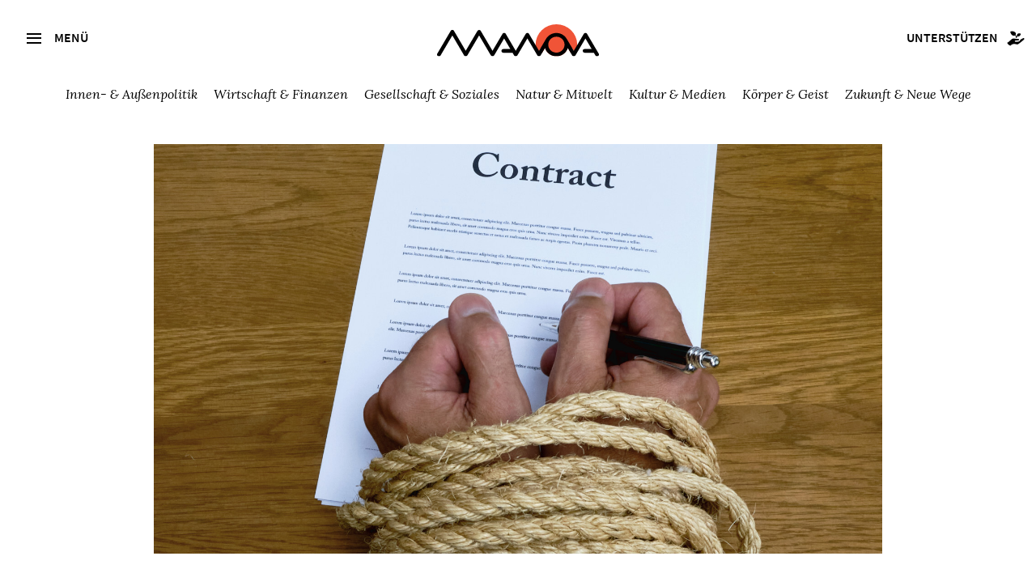

--- FILE ---
content_type: text/html; charset=utf-8
request_url: https://www.manova.news/artikel/der-knebelvertrag
body_size: 14637
content:
<!doctype html>
<html lang="de">
<head>
  <meta content="IE=edge" http-equiv="X-UA-Compatible">
  <meta charset="utf-8">
  <meta content="width=device-width,initial-scale=1.0,minimum-scale=1.0,maximum-scale=1.0,user-scalable=no" name="viewport">
  <title>Der Knebelvertrag | Manova-Magazin</title>
<meta name="description" content="Der Impfstoff-Vertrag zwischen BioNTech-Pfizer und der Europäischen Union wurde geleakt. Die vereinbarten Konditionen sind ungeheuerlich.">
<meta property="og:type" content="website">
<meta property="og:url" content="https://www.manova.news/artikel/der-knebelvertrag">
<meta property="og:image" content="https://www.manova.news/uploads/store/eaf460238a8a7cda89720f0248370fb3.jpg">
<meta property="og:title" content="Der Knebelvertrag">
    <link rel="canonical" href="/artikel/der-knebelvertrag" />
    <meta property="article:published_time" content="2023-11-04 15:58:00 +0100">
    <meta name="author" content="Aaron  Richter
">
    <meta property="og:description" content="Lange wurde vermutet, dass es sich beim Vertrag zwischen BioNTech-Pfizer und der Europäischen Union um einen Knebelvertrag handelt, der den neuartigen Comirnaty-Impfstoff zu überhöhten Preisen und schlechten Konditionen anbot — denn so war es auch beim geleakten Vertrag zwischen Pfizer und Albanien gewesen. Diese Vermutungen haben sich bestätigt, denn inzwischen wurde auch der Pfizer-EU-Vertrag durchgestochen. Er beinhaltet größtenteils dieselben Klauseln wie jener mit Albanien, inklusive des Eingeständnisses, dass die Wirksamkeit des Impfstoffes nicht garantiert werden kann. Der markanteste Unterschied: Die EU zahlte deutlich höhere Preise. "/>  
  <link rel="shortcut icon" href="/favicon.ico">
  <link rel="apple-touch-icon" sizes="180x180" href="/apple-touch-icon.png">
  <link rel="icon" type="image/png" href="/favicon-32x32.png" sizes="32x32">
  <link rel="icon" type="image/png" href="/favicon-16x16.png" sizes="16x16">
  <link rel="manifest" href="/manifest.json">
  <meta name="msapplication-TileColor" content="#2d89ef">
  <meta name="msapplication-TileImage" content="/mstile-144x144.png">
  <meta name="theme-color" content="#ffffff">
  <meta name="referrer" content="same-origin">
  <meta name="cubits-verify" content="JwVuMMQ38SnaFh_J0kAEwg">
  <meta name="flattr:id" content="rdxv12">

  <link rel="stylesheet" type="text/css" href="https://cdn.jsdelivr.net/npm/slick-carousel/slick/slick.css"/>
  <link rel="stylesheet" type="text/css" href="https://cdn.jsdelivr.net/npm/slick-carousel/slick/slick-theme.css"/>
  <script src="https://cdn.jsdelivr.net/npm/jquery@3.6.0/dist/jquery.min.js"></script>


  <link rel="alternate" type="application/atom+xml" title="Manova Magazin" href="https://www.manova.news/artikel.atom" />
  <link rel="stylesheet" href="/assets/frontend/frontend-191d80444bdf74c811090eadc8278ef195d151eb88a520a2ba4824c0a00baac6.css" media="screen" />
  <link rel="stylesheet" href="/assets/frontend/print-1eb225cd67073cb36d1a7138ad2df2fc49c767912072bebf6048b296269edfe8.css" media="print" />
  <meta name="csrf-param" content="authenticity_token" />
<meta name="csrf-token" content="BO87NVbbHqdQ+oyVRYWzM/GEVgyE6GGwg2TtDXX84mKHM3NLYVKHSs/DSi5xvc+T4VcK9PTQ1RxrgLQ7y8SZew==" />
</head>
<body>
<a class="skip-main" href="#main">Zum Inhalt:</a>
<input type="checkbox" id="navbar-noscript-toggle" style="display: none;"/>
<aside class="sidebar">
  <div class="sidebar-header">
    <label class="button secondary btn-menu icon-close" for="navbar-noscript-toggle"></label>
  </div>
    <div class="search">
    <div class="search__button icon2-search">
      <form action="/artikel/suche" accept-charset="UTF-8" method="get">
        <input value="chronologisch absteigend" autocomplete="off" type="hidden" name="search_articles[sort]" />
        <input class="search__field" type="text" name="search_articles[query]" id="search_articles_query" />
</form>    </div>
<!--     <input class="search__field" name="search_articles[query]" type="text" placeholder="Suche" /> -->
  </div>

  <nav>
    <ul>
      <li><a href="/artikel">Alle Artikel</a></li>
      <li><a href="/debatten">Debatten</a></li>
      <li><a href="/sonderausgaben">Sonderausgaben</a></li>
      <li><a href="/section/3">Videos</a></li>
      <li><a href="/section/9">Podcasts</a></li>
      <li><a href="/autoren">Autoren</a></li>
      <li><a href="/freunde">Freundeskreis</a></li>
      <li><a href="/kontakt">Über uns</a></li>
      <li><a href="/treffpunkt">Treff.Manova</a></li>
      <li><a href="/newsletter">Newsletter</a></li>
      <li><a href="/unterstuetzen">Unterstützen</a></li>
      <li><a href="/archiv">Archiv</a></li>
    </ul>
  </nav>

  <div class="book-promotion">
  </div>
  <div class="book-promotion t--c mb--2">
    <p><strong><a href="https://gegendruck.eu/" class="book-promotion__link">GEGENDRUCK</a></strong><br>Das Printmagazin von Manova.</p>  
  </div>

</aside>
<label class="sidebar-content-protection" for="navbar-noscript-toggle"></label>


<div class="topbar">
  <div class="topbar__menu">
    <label for="navbar-noscript-toggle" class="button tertiary btn-menu icon-menu">
      <span class="icon2-menu"></span>
      <span class="topbar__menu--text">Menü</span>
    </label>
    <div class="logo">
      <a class="logo" href="/">
        <img alt="Manova" class="topbar__logo" src="/assets/logo-full-9c3fbe45ac7f323d9322beff2be47f01bfc20225149a1cc6ff01ca222ba8ff37.svg" />
</a>    </div>
    <div class="topbar__support">
      <a class="button button--small-gutter hover-color-blue" href="/unterstuetzen">
        <span class="topbar__support--text">Unterstützen</span><span class="icon2-support"></span>
</a>    </div>
  </div>





  <nav class="topbar__filter">
    <ul>
        <li class=""><a href="/section/18">Innen- &amp; Außenpolitik</a></li>
        <li class=""><a href="/section/19">Wirtschaft &amp; Finanzen</a></li>
        <li class=""><a href="/section/20">Gesellschaft &amp; Soziales</a></li>
        <li class=""><a href="/section/21">Natur &amp; Mitwelt</a></li>
        <li class=""><a href="/section/22">Kultur &amp; Medien</a></li>
        <li class=""><a href="/section/23">Körper &amp; Geist</a></li>
        <li class=""><a href="/section/24">Zukunft &amp; Neue Wege</a></li>
    </ul>
  </nav>


  <div class="topbar__filter topbar__filter--mobile">  
    <select id="rubric-select">
      <option value="-1" disabled selected>Schwerpunkt wählen</option>
          <option value="/section/18"><a href="/artikel/der-knebelvertrag">Innen- &amp; Außenpolitik</a></option>
          <option value="/section/19"><a href="/artikel/der-knebelvertrag">Wirtschaft &amp; Finanzen</a></option>
          <option value="/section/20"><a href="/artikel/der-knebelvertrag">Gesellschaft &amp; Soziales</a></option>
          <option value="/section/21"><a href="/artikel/der-knebelvertrag">Natur &amp; Mitwelt</a></option>
          <option value="/section/22"><a href="/artikel/der-knebelvertrag">Kultur &amp; Medien</a></option>
          <option value="/section/23"><a href="/artikel/der-knebelvertrag">Körper &amp; Geist</a></option>
          <option value="/section/24"><a href="/artikel/der-knebelvertrag">Zukunft &amp; Neue Wege</a></option>
    </select>
  </div>
</div>
<div class="topbar__spacer"></div>






<div id="main" tabindex="-1">
  
  

 


<header class="header-normal">
  <div class="header-content">
    <div class="header-image">
      <img alt="Der Knebelvertrag" src="/uploads/store/eaf460238a8a7cda89720f0248370fb3.jpg" />
    </div>

    <div class="article-meta">
      <input id="article-options-dropdown" type="checkbox" name="article-options-dropdown" />
<div class="article-options">
  <label for="article-options-dropdown">Artikeloptionen <i class="fa fa-caret-down"></i><i class="fa fa-caret-up"></i></label>
  <div class="options-dropdown">
    <a target="_blank" id="read-article" href="/artikel/der-knebelvertrag/read">Vorlesen</a>
    <a href="/artikel/der-knebelvertrag.md">Republizieren als .md</a>
    <a target="_blank" id="download-pdf" href="/artikel/der-knebelvertrag.pdf">Druckversion als .pdf</a>
  </div>
</div>
  
      Samstag, 04. November 2023, 15:58 Uhr<br />
      ~8 Minuten Lesezeit
    </div>

    <h1>Der Knebelvertrag</h1>
    <h2>Der Impfstoff-Vertrag zwischen BioNTech-Pfizer und der Europäischen Union wurde geleakt. Die vereinbarten Konditionen sind ungeheuerlich. </h2>
    <div class="article-meta">
        <br><p>Foto: Erik Koole Photography/Shutterstock.com</p>

    </div>

    <div class="article-teaser">
      <p>Lange wurde vermutet, dass es sich beim Vertrag zwischen BioNTech-Pfizer und der Europäischen Union um einen Knebelvertrag handelt, der den neuartigen Comirnaty-Impfstoff zu überhöhten Preisen und schlechten Konditionen anbot — denn so war es auch beim geleakten Vertrag zwischen Pfizer und Albanien gewesen. Diese Vermutungen haben sich bestätigt, denn inzwischen wurde auch der Pfizer-EU-Vertrag durchgestochen. Er beinhaltet größtenteils dieselben Klauseln wie jener mit Albanien, inklusive des Eingeständnisses, dass die Wirksamkeit des Impfstoffes nicht garantiert werden kann. Der markanteste Unterschied: Die EU zahlte deutlich höhere Preise. </p>


    </div>

    <div class="article-meta">
      von <a href="/autoren/aaron-richter">Aaron  Richter</a>


    </div>

    <!-- <div class="social-links">
      <a href="#">Twitter</a>
      <a href="#">Facebook</a>
      <a href="#">Mail</a>
      <a href="#">Drucken</a>
    </div> -->
  </div>
</header>


<div class="article">
  <div class="article-content">
    <h2>Die Frage nach der Wirksamkeit – und ein Haftungssauschluss</h2>

<p>Vor mehr als anderthalb Jahren zitierte ich in meinem Artikel <a href="https://www.manova.news/artikel/kippt-die-impfpflicht">„Kippt die Impfpflicht!“</a> einige Passagen aus dem Vertrag zwischen BioNTech-Pfizer und Albanien, der im Herbst 2021 geleakt worden war. Eigentlich hätte dieser Vertrag zehn Jahre lang geheim bleiben sollen; ein Musterbeispiel für politische Intransparenz (1). Der Vertrag mit Albanien ist in englischer Sprache verfasst; ich habe die entsprechenden Zitate übersetzt und ihren ursprünglichen Wortlaut im Anhang aufgeführt. Auf Seite 17 steht also in diesem Vertrag, schwarz auf weiß, Folgendes: </p>

<p><em>„Der Käufer erkennt an, dass der Impfstoff sowie die Inhaltsstoffe des Impfstoffs, inklusive seiner Komponenten und Zusammensetzung, aufgrund der Covid-19-Pandemie mit rasanter Geschwindigkeit entwickelt wird und nach der vertragsmäßigen Bereitstellung weiter untersucht werden wird.“</em></p>

<blockquote>
<p>„Der Käufer erkennt weiterhin an, dass die langfristigen Wirkungen und die Wirksamkeit des Impfstoffs derzeit nicht bekannt sind und dass der Impfstoff unerwünschte Wirkungen haben kann, die derzeit nicht bekannt sind.“ (2) </p>
</blockquote>

<p>Dazu passt, dass sich der Hersteller im selben Vertrag von allen nur erdenklichen Schadensersatzansprüchen freistellen ließ. Es handelte sich um einen extrem weitreichenden Haftungsausschluss: </p>

<p><em>„Der Käufer erklärt sich hiermit bereit, Pfizer, BioNTech (und) deren verbundene Unternehmen (…) von und gegen alle Klagen, Ansprüche, Aktionen, Forderungen, Verluste, Schäden, Verbindlichkeiten, Abfindungen, Strafen, Bußgelder, Kosten und Ausgaben (...) – die im Zusammenhang stehen mit, hervorgehen aus oder zurückzuführen sind auf den Impfstoff (...) oder die Benutzung des Impfstoffs – freizustellen, zu verteidigen und schadlos zu halten.“</em> (3)</p>

<p>Der Hersteller wurde somit von nahezu jeglicher Haftung freigestellt. Für Impfgeschädigte ist es auch aus diesem Grund enorm schwer, ein juristisches Verfahren anzustrengen; die Erfolgsaussichten sind in der Regel gering. Falls ein solcher Prozess aber erfolgreich ist und eine rechtmäßige Entschädigung ausgezahlt werden muss, so trägt diese Kosten der Staat – und damit der Steuerzahler. </p>

<p>Oskar Lafontaine <a href="https://www.freitag.de/autoren/oskar-lafontaine/die-wahren-covidioten">kommentierte</a> dies in der Zeitschrift <em>Der Freitag</em> wie folgt: „Die Politiker, die solche Verträge abschließen, sind die wahren Covidioten. Die mRNA-Technik wurde auch über die staatlich finanzierte Grundlagenforschung vorangetrieben und die Entwicklung der Impfstoffe mit Hunderten von Millionen gefördert. Mittlerweile rechnet Pfizer/BioNTech mit Gewinnen von 33,5 Milliarden Dollar in diesem Jahr.“</p>

<p>Über die Konditionen für die EU war damals wenig bekannt. Besiegelt wurde der Deal offenbar <a href="https://jacobin.de/artikel/der-lausigste-deal-der-eu-geschichte-pfizer-ursula-von-der-leyen-eu-sms-impfstoff-korruption-martin-sonneborn-claudia-latour">per SMS</a> von Ursula von der Leyen, Kommissionspräsidentin der EU – unter völliger Missachtung des Wettbewerbsprinzips. Bislang konnte nur mit großer Wahrscheinlichkeit vermutet werden, dass die schlechten Konditionen für Albanien ebenso für die EU und damit für Deutschland gelten. In meinem Artikel vor anderthalb Jahren schrieb ich dazu: „Dass der Vertrag mit Deutschland, der zuvor — und zu höheren Preisen — abgeschlossen worden war, dieselben Klauseln beinhaltete, darf mit Fug und Recht angenommen werden.“ </p>

<blockquote>
<p>Nach der Sichtung des Vertrages ist nun klar: Dieselben Passagen finden sich, größtenteils wortgleich, auch im Vertrag mit der Europäischen Union. Sie stehen auf den Seiten 24 und 48 bis 49 (4). </p>
</blockquote>

<p>Der Hersteller räumte in diesen Verträgen also ein, dass das von ihm angebotene Produkt nicht ausreichend getestet worden war, um unerwünschte Nebenwirkungen ausschließen zu können, ja um überhaupt eine langfristige Wirksamkeit nachzuweisen. Ursula von der Leyen kündigte den Großeinkauf bei BioNTech-Pfizer am 21. Dezember 2020 allerdings <a href="https://www.youtube.com/watch?v=te6H0-XoBNQ">ganz anders</a> an: </p>

<p><em>„Heute schlagen wir ein wichtiges Kapitel in unserem Kampf gegen Covid-19 auf. Wir haben die Entscheidung getroffen, den europäischen Bürgern den ersten Impfstoff gegen Covid-19 zur Verfügung zu stellen. Wir haben eine bedingte Marktzulassung für den Impfstoff erteilt, der von BioNTech-Pfizer hergestellt wird. Die europäische Arzneimittel-Agentur hat diesen Impfstoff sorgfältig geprüft und sie ist zu dem Schluss gekommen, dass dieser Impfstoff sicher und wirksam vor Covid-19 schützt.“</em></p>

<p>Eine „sorgfältige Prüfung“ allein des Vertrages hätte ergeben, dass diese Behauptung nicht einmal durch die Angaben des Herstellers gedeckt war, der zu diesem Zeitpunkt als einziger in der Lage war, das Vakzin überhaupt zu testen (5). Ursula von der Leyen hat gelogen. Als die beiden deutschen Gesundheitsminister, Jens Spahn und Karl Lauterbach, zahllose Male in diesen Tenor einstimmten, haben sie gelogen. </p>

<p>Im Verbund mit einem einhelligen Medienchor wurde während der Impfkampfagnen über Monate hinweg ein aggressiver Impfdruck aufgebaut, der sich letztlich in sozial diskriminierenden Maßnahmen wie 2G manifestierte und Millionen Bürger aus beruflicher oder sozialer Not in die Ungewissheit der Impfung trieb. Von einer freien Entscheidung konnte keine Rede sein. </p>

<p>Der Vertrag mit der Europäischen Union belegt: Wider besseren Wissens wurden unzureichend getestete Impfstoffe als sichere und effektive Heilmittel angepriesen, während man Skeptiker zeitgleich als „Covidioten“, „Verschwörungstheoretiker“ oder „Impfgegner“ verächtlich machte. Inzwischen ist klar, dass jede Vorsicht gegenüber diesem Impfstoff berechtigt war. </p>

<h2>Die Rückgabebedingungen</h2>

<p>Wenig Beachtung wurde bislang jenen Klauseln geschenkt, welche die Rückgabebedingungen mangelhafter Produktchargen regeln. Auch hier finden sich große Überschneidungen zwischen dem albanischen und dem europäischen Vertrag mit BioNTech-Pfizer. So war beispielsweise im Vertrag mit Albanien zu lesen (6):  </p>

<p><em>„Der Käufer erkennt an, dass Pfizer unter keinen Umständen irgendwelche Rückgaben des Produktes (oder irgendeiner Dose) akzeptieren wird. Insbesondere nach Erhalt des Produkts ist jegliche Rückgabe ausgeschlossen. Dies gilt auch bei zukünftigen Änderungen der Lagerbestände, bei abgelaufenen Produkten, bei Änderungen in der Produktallokation, der Lieferung, der Nachfrage oder bei der Markteinführung eines neuen Produktes.“</em></p>

<p>Auch im Vertrag mit der EU findet sich ein entsprechender Hinweis (7). Es gibt Ausnahmen von dieser Regelung, also Fälle, in denen sich BioNTech-Pfizer verpflichtet, Chargen zurückzunehmen oder zu ersetzen. Diese Ausnahmen sind allerdings so perfide gestaltet, dass ihre Erfolgsaussicht gegen Null geht.</p>

<p>So muss der Empfängerstaat die Chargen innerhalb von 24 Stunden nach der Lieferung „visuell überprüfen“. Sollte sich ein sichtbarer Mangel herausstellen, so muss dieser innerhalb von 48 Stunden an Pfizer gemeldet werden. Hierzu ist zu sagen, dass jede Lieferung mindestens ein „tray“ umfasst, das sind 975 Dosen (8). Pro Lieferung können aber auch mehrere trays verladen werden. Es erscheint fast zynisch, dass diese Menge an Dosen in dieser kurzen Zeit gewissenhaft überprüft werden soll. Wenn sich ein anderer Defekt herausstellt – etwa gravierende Nebenwirkungen –, dann hat der Mitgliedsstaat fünf Werktage Zeit für die Meldung. Während also die Zeitrahmen auf staatlicher Seite streng festgelegt und eng getaktet sind, wird für BioNTech-Pfizer geradezu lapidar festgelegt, dass man sich „zeitnah“ zurückmelden solle (9). </p>

<p>Auch wenn der Pharma-Konzern sich verpflichtet, in einem erwiesenen Schadensfall die fehlerhaften Chargen zu ersetzen und den logistischen Aufwand hierfür ohne Mehrkosten für den EU-Mitgliedsstaat zu übernehmen, gießt der Vertrag im gleichen Atemzug ein Füllhorn an Möglichkeiten aus, um der EU die Verantwortlichkeit für den Defekt in die Schuhe zu schieben. Die fehlerhaften Impfstoffe werden nämlich wieder nur von BioNtech-Pfizer untersucht – und der Konzern übernimmt keine Verantwortung, wenn er im Anschluss verkündet, dass die Charge eben falsch gelagert wurde, nicht ausreichend gekühlt wurde, oder sonst in irgendeiner Form nicht den Bedienungsanweisungen des Konzerns entsprochen habe (10). So machte man – selbst im Schadensfall – den Bock zum Gärtner. </p>

<h2>Die Preise</h2>

<p>Nun ein paar Worte zu den Preisen. Dass BioNTech-Pfizer nämlich verschiedenen Staaten unterschiedlich viel Geld für dasselbe Produkt abverlangt hat, ist schon lange bekannt. Am meisten hat wohl Israel mit <a href="https://www.timesofisrael.com/israel-will-reportedly-pay-more-than-us-eu-for-pfizer-coronavirus-vaccine/">28 US-Dollar</a> pro Dose bezahlt. Da war Albanien deutlich besser dran: Für die knapp 250.000 bestellten Impfdosen galt ein Stückpreis von 12 US-Dollar (11).</p>

<p>Mit der EU hatte BioNTech-Pfizer ausgehandelt, dass bereits die erste Sammelbestellung 200 Millionen Impfdosen umfasst. Die sollten dann 15,50 Euro pro Stück kosten. Allerdings hat sich der Konzern ein Schlupfloch offengehalten, falls die EU doch noch einen Rückzieher machen und weniger als 200 Millionen Dosen erhalten wolle: In diesem Fall hätte sich für die ersten 1 bis 100 Millionen Dosen der Stückpreis auf 17,50 Euro erhöht. Erst ab 101 Millionen Dosen gibt es einen Rabatt auf 13,50 Euro. Selbst dieser „vergünstigte“ Preis ist teurer als der Standardpreis für Albanien. </p>

<p>Besonders teuflisch: Hätte die EU nun 150 Millionen statt 200 Millionen Dosen bestellt, so hätten diese nicht allesamt 13,50 Euro gekostet, sondern die ersten 100 Millionen Dosen wären mit 17,50 Euro berechnet worden. Nur die restlichen 50 Millionen wären vergünstigt. Dann würde die Gesamtsumme durch die Anzahl der bestellten Dosen geteilt. So kommt bei diesem Rechenbeispiel der erhöhte Preis von 16,17 Euro pro Dose heraus (12). </p>

<p>Dieser Fall ist zwar hypothetisch. Doch dieselbe Regelung galt realiter für alle Nachbestellungen („Additional Orders“), die mehr als drei Monate nach der ersten Bestellung aufgegeben wurden. Praktischerweise legt der Vertrag bereits auf Seite 12 fest, dass eine solche Nachbestellung maximal 100 Millionen Dosen umfassen darf. Also gerade so viele, dass es keinen Rabatt gibt. Damit war vertraglich vorprogrammiert, dass jede Nachbestellung zum Stückpreis von 17,50 Euro erfolgen muss (13). Ich erinnere nochmals an Lafontaines Gedanken hierzu. </p>

<h2>Fazit</h2>

<p>Die Geschäftspraktiken, die in den Verträgen zwischen BioNTech-Pfizer und Albanien sowie der EU offenbar werden, sind ungeheuerlich. Sie lassen erkennen, dass es sich bei der Impfstoffbeschaffung um einen beispiellosen Akt der Umverteilung handelte: Gigantische Summen an Steuergeldern wurden zu grottenschlechten Konditionen und vollkommen überzogenen Preisen an einen international agierenden Pharmakonzern überwiesen, der sich aus jeglicher Verantwortung stiehlt und dabei Milliardengewinne einfährt. </p>

<p>Die Vergabe der Impfstoffe hat zu zahllosen, auch bleibenden, Schäden geführt, wie an anderer Stelle bereits ausführlich dokumentiert worden ist (14). Dass der mit 950.000 Euro dotierte <a href="https://www.swr.de/swraktuell/rheinland-pfalz/nobelpreis-medizin-biontech-katalin-kariko-mainz-100.html">Nobelpreis für Medizin</a> ausgerechnet an zwei Wissenschaftler jenes Konzerns verliehen wurde, der dies mitverursacht und sich dabei skrupellos bereichert hat, ist eine Farce. Noch immer wird nicht ausreichend über die Impfschäden berichtet, und auch die Verträge finden kein breites Medienecho. Das alles kommt einer Verhöhnung der Opfer gleich. </p>

<blockquote>
<p>Was bleibt, ist die Erkenntnis: Die Sicherheit und Wirksamkeit des Comirnaty-Impfstoffes war von Anfang an nicht garantiert und die verantwortlichen Politiker wussten davon. Der geleakte Vertrag bestätigt dies nun endgültig. </p>
</blockquote>

    <hr>
    <div id="slide-in-element"
         class="slide-in hidden-js"
         data-controller="slide-in">
      <button class="close-btn" aria-label="Schließen">×</button>        
      <p class="slide-in__text">Finden Sie Artikel wie diesen wichtig?<br>Dann unterstützen Sie unsere Arbeit mit einer <a href="https://www.manova.news/unterstuetzen">Spende.</a></p>
    </div>
    <div class="article-sms-info">
      <img alt="" class="support" src="/assets/ill-grow-3672496210c77930e0b6b4aa0c2b212ac30e406a73726e686013dce68c7d97b2.png" />  
      <p>Wenn Sie für unabhängige Artikel wie diesen etwas übrig haben, können Sie uns zum Beispiel mit einem kleinen Dauerauftrag oder einer Einzelspende unterstützen. 
      </p>
      <div class="t--c mb--2">
        <a href="https://www.manova.news/unterstuetzen#steuerabzugsfaehige_spende" class="button primary t--c">Spenden</a> <a href="https://www.paypal.me/ManovaMagazin/5" class="button primary t--c">PayPal 5</a> <a href="https://www.paypal.me/ManovaMagazin/10" class="button primary t--c">PayPal 10</a>
      </div>
      <img alt="" class="support" src="/assets/ill-tshirts-small-676fdd680c08812b750223ca897449bce0567b487fdfa262ae5a28cb798342f5.png" />  
      <p>Oder unterstützen Sie uns durch den Kauf eines Artikels aus unserer <a href="https://harlekinshop.com/pages/manova" target="_blank">Manova-Kollektion </a>.
      </p>
    </div>

        <hr>
        <p><strong>Quellen und Anmerkungen:</strong></p>
        <p><strong>Nachträgliche Anmerkung:</strong> Durch eine freundliche Leserzuschrift wurden wir darauf aufmerksam gemacht, dass der Vertrag zwischen BioNTech-Pfizer und der EU bereits 2021 ungeschwärzt geleakt worden war; der Blog <em>tkp</em> <a href="https://tkp.at/2021/04/20/vertraege-der-eu-kommission-mit-pfizer-und-moderna-geleakt-rechtsanwaltskanzlei-beurteilt-sie-als-ungueltig/">berichtete</a>. Die Meldung über die Verträge erfuhr kürzlich weite Verbreitung, unter anderem durch <a href="https://www.youtube.com/watch?v=3rcwoI3fZF0&t=87s">Marc Friedrich</a>. </p>

<p>Der Vertrag von BioNTech-Pfizer mit Albanien ist <a href="https://www.google.com/url?sa=t&rct=j&q=&esrc=s&source=web&cd=&cad=rja&uact=8&ved=2ahUKEwjap9P7w9_2AhXNRvEDHRHtAN0QFnoECAIQAQ&url=http%3A%2F%2Fti-health.org%2Fwp-content%2Fuploads%2F2021%2F05%2FAlbania-Pfizer.pdf&usg=AOvVaw2rgyThglFPbNfnPtBoQQZ1">hier</a> als Download verfügbar.</p>

<p>Der Vertrag von BioNTech-Pfizer mit der Europäischen Union ist <a href="https://archive.org/download/contract_03/Contract%203.pdf">hier</a> als Download verfügbar.</p>

<p>(1) Der Vertrag mit Albanien hätte <a href="https://www.infosperber.ch/wirtschaft/konzerne/impfstoffe-knebelvertraege-sollten-10-jahre-geheim-bleiben/">10 Jahre</a> lang geheim bleiben sollen. </p>

<p>(2) Vertrag BioNTech-Pfizer-Albanien, Seite 19. Im Original:  </p>

<p><em>„Purchaser acknowledges that the Vaccine and materials related to the Vaccine, and their components and constituent materials are being rapidly developed due to the emergency circumstances of the COVID-19 pandemic and will continue to be studied after provision of the Vaccine to Purchaser under this Agreement. Purchaser further acknowledges that the long-term effects and efficacy of the Vaccine are not currently known and that there may be adverse effects of the Vaccine that are not currently known.”</em></p>

<p>(3) Vertrag BioNTech-Pfizer-Albanien, Seite 22. Im Original:  </p>

<p><em>„Purchaser hereby agrees to indemnify, defend and hold harmless Pfizer, BioNTech, each of their Affiliates, contractors, sub-contractors, (…) from and against any and all suits, claims, actions, demands, losses, damages, liabilities, settlements, penalties, fines, costs and expenses (…) arising out of, relating to, or resulting from the Vaccine (…) or use of the Vaccine.“</em></p>

<p>(4) Vertrag BioNTech-Pfizer-EU, Seite 24. Im Original: </p>

<p><em>„Hence, each Participating Member State shall indemnify and hold harmless the Contractor, their Affiliates, subcontractors, licensors and sub-licensees, and officers, directors, employees and other agents and representatives of each (together, the “Indemnified Persons”) from and against any and all liabilities incurred, settlements as per Article I.12.6, and reasonable direct external legal costs incurred in the defence of Third Party Claims (including reasonable attorney’s fees and other expenses) relating to harm, damages and losses as defined in Article [.12.2 (together, the ““Losses”) arising from or relating to the use and deployment of the Vaccines in the jurisdiction of the Participating Member State in question.“</em></p>

<p>Vertrag BioNTech-Pfizer-EU, Seite 48 bis 49. Im Original: </p>

<p><em>„The Participating Member State acknowledges that the Vaccine and materials related to the Vaccine, and their components and constituent materials are being rapidly developed due to the emergency circumstances of the COVID-19 pandemic and will continue to be studied after provision of the Vaccine to the Participating Member States under the APA. The Participating Member State further acknowledges that the long-term effects and efficacy of the Vaccine are not currently known and that there may be adverse effects of the Vaccine that are not currently known.“</em></p>

<p>(5) Im BioNTech-Pfizer-Vertrag mit der EU wird explizit darauf verwiesen, dass jegliche Testung der Produktchargen vom Hersteller durchgeführt wird; eine dritte Partei war damals nicht dazu berechtigt. Seite 18, im Original: </p>

<p><em>„The Contractor shall perform all bulk holding stability, manufacturing trials, validation (including, but not limited to, method, process and equipment cleaning validation), raw material, in-process, bulk finished product and stability (chemical or microbial) tests or checks required to assure the quality of the Product and tests or checks required by the Specifications and Good Manufacturing Practice.“</em> </p>

<p>(6) Vertrag BioNTech-Pfizer-Albanien, Seite 12. Im Original: </p>

<p><em>„Purchaser acknowledges that Pfizer will not, in any circumstances, accept any returns of Product (or any dose). In particular (…), no Product returns may take place under any circumstances (inclusive of future changes in stock, expired Products, changes in Product allocation, delivery, demand or new product launch).“</em></p>

<p>(7) Vertrag BioNTech-Pfizer-EU, Seite 18. Im Original: </p>

<p><em>„The Participating Member States acknowledge that the Contractor or the Participating Contractor Affiliate will not (…) accept any returns of Product (or any dose).“</em></p>

<p>(8) Vertrag BioNTech-Pfizer-EU, Seite 17. Im Original: </p>

<p><em>„All shipments of Product shall have a minimum volume of 975 doses (one tray).“</em></p>

<p>(9) Vertrag BioNTech-Pfizer-EU, Seite 18. Im Original: </p>

<p><em>„A Participating Member State must visually inspect the Product within 24 hours of delivery (…) and may reject any specific delivery of the Product or doses therein that does not conform to Specifications or Good Manufacturing Practice (“Non-Complying Product”) by providing notice to Pfizer Customer Service following an agreed protocol: (i) within 48 hours after delivery of such Non-Complying Product to the Participating Member State for any issues which would be apparent on visual inspection of the Product; or (ii) within 5 business days after its first knowledge of a Latent Defect. The Contractor shall respond to any rejection and notice of such Non-Complying Product from the Participating Member State in a timely manner.“</em></p>

<p>(10) Vertrag BioNTech-Pfizer-EU, Seite 19. Im Original: </p>

<p><em>„The Contractor shall conduct an analysis of the causes of any such quality-related complaint, and shall report to the Participating Member State on any corrective action taken. If the Contractor’s inspection and testing reveals, to the Contractor’s reasonable satisfaction, that such items of the Product are Non-Complying Product and that any such non-conformity or defect has not been caused or contributed to by any abuse, misuse, neglect, negligence, accident, improper testing, improper storage, improper handling, abnormal physical stress, abnormal environmental conditions or use by the Participating Member State contrary to any instructions issued by the Contractor in accordance with this APA, the Contractor shall replace such Non-Complying Product as soon as practicable at no additional charge to the Participating Member State. In such circumstances, the Contractor will further arrange for reverse logistics for Product collection and manage the destruction of the Non-Complying Product.“</em></p>

<p>(11) Vertrag BioNTech-Pfizer-Albanien, Seite 12. Im Original:</p>

<p><em>„Purchaser shall pay an upfront payment of $2,997,540 USD (calculated as $12.00USD/dose multiplied by 249,795 of the Contracted Doses).“</em></p>

<p>(12) Vertrag BioNTech-Pfizer-EU, Seite 20. Im Original: </p>

<p><em>„ The price of the Vaccine to the Commission and the Participating Member States for the 200 million Contracted Doses will be €15,50 per dose. (Es folgt eine Tabelle mit einer Preisübersicht). To the extent that (…) fewer than 200 million doses are ordered under this APA, then the price per dose of the Vaccine will be adjusted accordingly. For example, if the APA is for 150 million doses, the average price will be: ((100 million x €17.50) + (50 million x €13.50)) / 150 million = €16.17 per dose. As another example, if the APA is for 70 million doses, the average price will be: (70 million x €17.50)/70 million = €17.50 per dose.“</em></p>

<p>(13) Vertrag BioNTech-Pfizer-EU, Seite 12. Im Original:</p>

<p><em>„The parties acknowledge that the Commission may wish to place an additional binding order (the “Additional Order”) for a maximum of up to 100 million doses of the Vaccine.“</em></p>

<p>(14) Siehe beispielhaft <a href="https://www.manova.news/artikel/kippt-die-impfpflicht">hier</a> und <a href="https://www.manova.news/artikel/drehtur-fur-verbrecher">hier</a>.</p>

  </div>
  
  
  <div class="article-end">
    
    <div class="shariff article_sharing rs_skip" data-services="[&quot;whatsapp&quot;,&quot;facebook&quot;,&quot;telegram&quot;,&quot;twitter&quot;,&quot;diaspora&quot;,&quot;mail&quot;,&quot;print&quot;,&quot;info&quot;]" data-mail-url="mailto:" data-mail-subject="Der Knebelvertrag" data-title="Der Knebelvertrag | Manova, das Magazin für neue Perspektiven und lebendige Debatten"></div>

    <img alt="" class="divider-image" src="/assets/ill-feather-afaea57a951d52fac6a114936e66b1e5ef9a5eaed1d13f3b27636defe849189d.png" />

    
      <div class="article-author">
  <div class="article-author-image">
      <a href="/autoren/aaron-richter"><img alt="Aaron  Richter" src="/uploads/store/50a8613b37bd772372b315b7ee1a9b55.jpg" /></a>
  </div>
  <div class="article-author-bio">
    <p><strong>Aaron Richter</strong>, Jahrgang 1998, ist Lehramtsstudent und Freigeist. Er arbeitet als Nachhilfelehrer und Übersetzer. Im Jahr 2017 gründete er die Jugendredaktion, die er bis 2024 leitete; unter seiner Leitung erschienen weit über 500 Artikel. Sein Engagement bei Manova gilt der Kultivierung eines humanistischen Miteinanders, eines wahrhaftigen Diskurses und einer lebenswerten Umwelt. Wiederkehrende Themen sind Gesellschaftspolitik, Medienkritik und Historisches. Er schreibt für die Kolumne „<a href="https://www.manova.news/kolumnen/junge-federn">Junge Federn</a>“.</p>

  </div>
</div>


  </div>
</div>
  <div class="wrapper">
    <div class="content wide">
      <h1>Weiterlesen</h1>
      <div class="article-loop">
        <div class="loop-main">
            <article class="article-vertical article-big">
              <a class="article-image" href="/artikel/das-uneingeloste-versprechen"><img alt="Das uneingelöste Versprechen" src="/uploads/store/95ddd29b248677edd793d1d95cfb58d1.jpg" /></a>
              <div class="tag">Thematisch verwandter Artikel</div>
              <h2><a href="/artikel/das-uneingeloste-versprechen">Das uneingelöste Versprechen</a></h2>
              <p>Die Weltverbesserungsträume der New-Age-Bewegung erwiesen sich meist als nicht realisierbar — falsch waren sie deshalb nicht. Im Kleinen können wir weiter die richtigen Impulse setzen.</p>
              <div class="article-meta">
                17.01.2026
                von <a href="/autoren/charles-eisenstein">Charles Eisenstein</a>

              </div>
            </article>
        </div>
        <div class="loop-other">
            <article class="article-vertical article">
              <a class="article-image" href="/artikel/ein-boses-omen"><img alt="Ein böses Omen " src="/uploads/store/320cc933070fc6eb0b3c90a9bb2d6ac2.jpg" /></a>
              <div class="tag">Aktueller Artikel</div>
              <h2><a href="/artikel/ein-boses-omen">Ein böses Omen </a></h2>
              <div class="moreinfo">
                <p>Mit der Entführung des venezolanischen Präsidenten Maduro hat Donald Trump das Prinzip „Sieg um jeden Preis“ auf die internationale Ebene gehoben und das Faustrecht ausgerufen.</p>
                <div class="article-meta">
                  08.01.2026
                  von <a href="/autoren/charles-eisenstein">Charles Eisenstein</a>

                </div>
              </div>
            </article>
            <article class="article-vertical article">
              <a class="article-image" href="/artikel/krieg-und-frieden-2"><img alt="Krieg und Frieden " src="/uploads/store/adc01303b895d9d83e3409dafe9409e7.jpg" /></a>
              <div class="tag">Aus dem Archiv</div>
              <h2><a href="/artikel/krieg-und-frieden-2">Krieg und Frieden </a></h2>
              <div class="moreinfo">
                <p>Frieden braucht Abrüstung und eine Kultur der Friedfertigkeit, nicht immer mehr Waffen. Teil 2 von 2.</p>
                <div class="article-meta">
                  04.02.2025
                  von <a href="/autoren/ulrike-muller">Ulrike Müller</a>

                </div>
              </div>
            </article>
        </div>
      </div>
    </div>
  </div>


</div>
<footer class="footer-wrapper">
  <div class="footer-content">
    
    <div class="footer1">
      <div class="footer-left">
        <h3>Post von <em>Manova</em></h3>
        <p>Wenn Sie regelmäßig über neue <em>Manova</em>-Veröffentlichungen informiert werden möchten, tragen Sie bitte hier Ihre E-Mail-Adresse ein:</p>

        <form class="newsletter-form" id="new_subscriber" action="/subscription#newsletter" accept-charset="UTF-8" method="post"><input name="utf8" type="hidden" value="&#x2713;" autocomplete="off" /><input type="hidden" name="authenticity_token" value="Oro+GFtjr1FlGYSYm+Jv18s1OANkpBL0oiKRIzqZ9ZkhYhhyr8Z1jvB7W9PyjHjILwFpI7P6nANyu06bluojug==" autocomplete="off" />
          <input placeholder="Ihre E-Mail Adresse" type="email" name="subscriber[email]" id="subscriber_email" />
          <div class="non-visible">
            <input placeholder="Ihr Name" type="text" name="subscriber[last_name]" id="subscriber_last_name" />  
          </div>
          <div class="non-visible">
            <input name="subscriber[checked]" type="hidden" value="0" autocomplete="off" /><input placeholder="Einverstanden" type="checkbox" value="1" name="subscriber[checked]" id="subscriber_checked" />  
          </div>    
          <button class="button secondary" type="submit">Abonnieren</button>
</form>      </div>

      <div class="footer-center">
        <img src="/assets/ill-footer-3574a855da523fc6f98970434a3695b6ef81d17e82d41f19a70d7d6045a487a9.png" alt ="Manova Logo Small" />
      </div>
      <div class="footer-right">
        <h3><em>Manova</em></h3>
        <p><em>Manova</em>, das Magazin für neue Perspektiven und lebendige Debatten.</p>
         <a class="button larger" href="/spenden">Jetzt spenden</a><br>
      </div>      
    </div>

    <div class="footer2">
      <a href="https://t.me/ManovaMagazin">Telegram</a>
      <a href="https://www.youtube.com/@Manova_Magazin">Videos</a>
      <a href="https://manovamagazin.podbean.com/">Podcasts</a>
      <a href="https://www.manova.news/artikel.atom">Newsfeed</a>
      <a href="/newsletter">Newsletter</a>
    </div>
    <div class="footer2">
      <a href="/freunde">Freunde</a>
      <a href="/kontakt">Team</a>
      <a href="/impressum">Impressum</a>
      <a href="/datenschutz">Datenschutz</a>
    </div>
    <div class="footer2">
      <a href="/treffpunkt">Treff.Manova</a>
      <a href="https://gegendruck.eu/">Gegendruck Magazin</a>
      <a href="https://harlekinshop.com/pages/manova">Harlekin Shop</a>
    </div>
    <div class="footer3">
       &copy; 2023&ndash;2026 Manova | Release 1.0.0 vom 08.04.2023
    </div>
    
  </div>
</footer>

<script src="/assets/frontend/frontend-016baf70da33fe98e6ff9b5f1c39611ef85eb2edd283fd4422d67ab824bf1062.js"></script>

<!-- Matomo -->
<script>
  var _paq = window._paq = window._paq || [];
  /* tracker methods like "setCustomDimension" should be called before "trackPageView" */
  _paq.push(['trackPageView']);
  _paq.push(['enableLinkTracking']);
  (function() {
    var u="//matomo.manova.news/";
    _paq.push(['setTrackerUrl', u+'matomo.php']);
    _paq.push(['setSiteId', '1']);
    var d=document, g=d.createElement('script'), s=d.getElementsByTagName('script')[0];
    g.async=true; g.src=u+'matomo.js'; s.parentNode.insertBefore(g,s);
  })();
</script>
<noscript><p><img src="//matomo.manova.news/matomo.php?idsite=1&amp;rec=1" style="border:0;" alt="" /></p></noscript>
<!-- End Matomo Code -->

 <script src="https://cdn.jsdelivr.net/npm/slick-carousel/slick/slick.min.js"></script>

</body>
</html>
